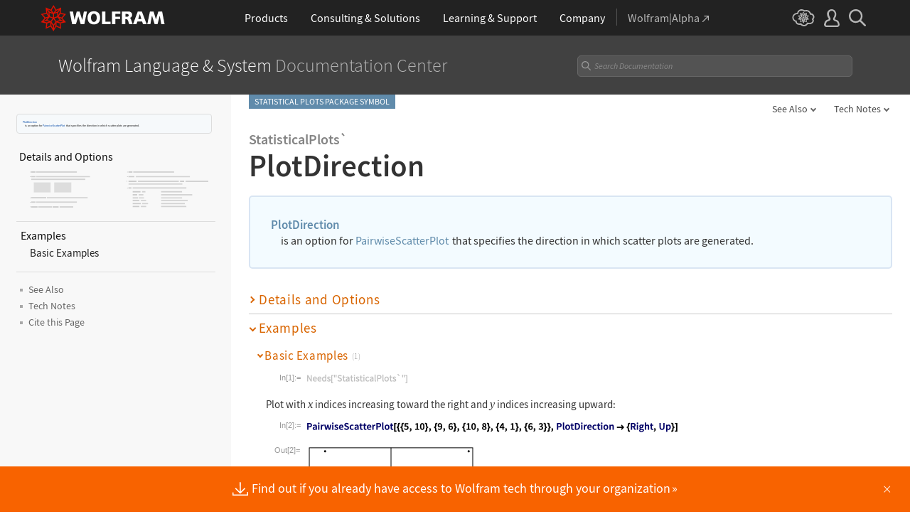

--- FILE ---
content_type: text/css
request_url: https://reference.wolfram.com/language-assets-v2/css/global.css
body_size: 37342
content:
/* GLOBAL STYLES FOR REFERENCE DOCS

   developer:   suef
   requires:    /common/framework/css/framework.en.css
   ========================================================================== */
/*
  Colors:

  333     dark-grey
  636363  medium-grey
  848484  light-medium-grey
  888     main heading sub-text grey
  cacaca  grey divide
  e7e7e7  grey divide
  f3f3f3  lightest grey
  0549a6  blue
  f3fbff  lightest-blue
  d9e5f3  border-blue
  136eb7  badge-blue
  7d93b0  grey-blue
  608bab. light-grey-blue
  f77700  hover
  d96500  dark-orange
  fffcb8  pale-yellow
*/
/* ==========================================================================
   MAIN
   ========================================================================== */
*, :after, :before { box-sizing: border-box; margin: 0; padding: 0; }
h1, h2, h3, h4, h5, h6 { font: inherit; line-height: 1.2; }
dd, dl, dt, li, ol, ul { display: block; list-style: none; }
.main { font-family: 'Source Sans Pro', Arial, sans-serif; color: #333; margin: 0; font-size: .94rem; }
.main p { line-height: 1.6; margin: .67rem 0; }
.main a { color: #0549a6; text-decoration: none; }
.main a:hover { color: #f77700; }
sub, sup { font-size: smaller; }
.ExLine { margin: 23px 0 21px 0; border-top: 1px solid #e7e7e7; }
.main .inner img { vertical-align: middle; max-width: 100%; height: auto; }
 
/* Bullets */
.inlineSeparator:before, .formatIntroWrap .inlineSeparator:before, ul.functionList li:before, ul.FormatList li:before, .filter_list li:before, li.BulletedText:before, .special-character.FilledSmallSquare:before, .Notes li:before, .inlineFunctionList:before, .bullet-list li:before, ul.Text li:before
{ content: ''; background: #adadad; width: 4px; height: 4px; display: inline-block; top: .55rem; vertical-align: top; position: absolute; margin: 0 .37rem; left: -1rem; }
.bullet-list { margin: 0 0 1.07rem; }
.bullet-list li { position: relative; margin: .5rem 0 .5rem 1.07rem; }

/* ==========================================================================
   HEADING title
   ========================================================================== */

.topContentWrap a[href="#DetailsAndOptions"], .topContentWrap a[href="#Examples"]{ display: none; }

.sticky { z-index: 100000; max-width: 100%; position: fixed; left: 0; right: 0; top: 42px; transition: opacity .2s ease-in, height .2s ease-in; }
.sticky .main-heading h1, .sticky .main-heading .main-title { font-size: 16px; font-weight: 600; display: inline-block; margin: 11px 0 0 !important; font-size: 16px; top: 0; max-width: 100%; white-space: nowrap; }
.sticky .badge, .sticky .iconography, .sticky .main-title-top, .sticky .main-heading-type { display: none; }
.sticky .main-title img { display: none; }

.main-heading-wrapper.sticky { background: #e5e5e5; }
.sticky .main-heading { margin-left: 0 !important; display: inline-block; }
.sticky .topContentWrap { margin: 7px 0 0; display: inline-block; float: right; }
.main-heading-wrapper .inner { margin: 0 auto; }
.main-heading-wrapper.sticky .inner { max-width: 1175px; padding: 0 12px; }

.main-heading { position: relative; margin: 11px 0 16px; }
.format .main-heading { margin: 11px 0 9px; }
.main-heading:after { clear:both; content: ''; display: block; }
.main-title { font-size: 2.67rem; line-height: 1.15; font-weight: 600; margin: 2rem 0 1.07rem; display: inline-block; overflow: hidden; text-overflow: ellipsis; max-width: 95%;  }
.entity .main-title { color: #653510; }
.main-heading .main-title { margin: 0; }
.c .main-title { color: #3f7f1f; }
.menuitem .main-title img { top: -2px; position: relative; }
.main-title.has-quotes { font-weight: 400; }
.message .main-title { color: #dd1100; }
.AwaitingReviewNote + .main-title, .ObsolescenceNote + .main-title { margin: 0 0 1.07rem; }
.FullListing { vertical-align: middle; margin: 0; position: relative; display: block; }
/* temporary until removed from build */
.main-heading img[src$="/1.png"] { display: none; }

.main-heading-wrapper:not(.sticky) .main-title { /*padding: 0.2rem;*/ border-radius: .2rem; margin: 0 0 0 -.2rem; }
.clipboard-inline.main-title:hover, .clipboard-inline.main-title:focus { box-shadow: 0 0 0.12rem #444; background: transparent; }
.clipboard-inline.main-title:active { box-shadow: 0 0 0.25rem #04b000 }

.main-heading-type { color: #848484; font-size: 1.6rem; white-space: nowrap; font-weight: 400; }
.blockchain .main-heading-type { font-size: 2.3rem; padding: 0 0 0 .5rem; }

.ContextNameCell { display: none; }
.quote { color: #848484; font-weight: 300; }
p.subheading { color: #888; font-weight: 300; font-size: 1.2rem; margin: -1rem 0 0 .95rem; position: relative; }

.highlighting { background: #fffcb8; }
.highlighting .changes { display: none; }
.highlighting .hide-changes { display: block; }
.option-highlighting { background: #e8f0f7; }
.option-highlighting .changes { display: none; }
.option-highlighting .hide-changes { display: block; }

/* using grid to move main heading title, icons, and related  */
.main-heading {
  margin-top: 10px;
  display: grid;
  grid-template-columns: 1fr 150px;
  grid-template-rows: repeat(2, auto) ;
}

.main-heading .main-title-top {
  bottom: auto;
  display: block;
  position: relative;
  grid-column: 1;
/*  grid-row: 1;*/
}

.main-heading .main-title-top .main-heading-type {
  top: -5px;
  position: relative;
}

.main-heading .main-title {
  display: block;
  grid-column: 1;
  grid-row: 2;
  margin: 0 !important;
}

.main-heading-wrapper:not(.sticky) h1 {
  margin: 0 !important;
  grid-row: 2 / span 3;
}

.main-heading .iconography-wrapper {
  display: flex;
  justify-content: end;
}

.main-heading .main-title + .iconography,
.main-heading .iconography-wrapper,
.main-heading .related-interpreter {
  grid-column: 2;
  grid-row: 2;
  align-self: center;
  margin:0;
  margin-right: 12px;
}

.main-heading .related-interpreter {
  padding: 0;
  margin-right: 12px;
  justify-self: end;
}

/* ==========================================================================
   FUNCTION INTRO
   ========================================================================== */
.functionIntroWrap { padding: 1rem 0px; background: #f3fbff; margin: 0 0 1.07rem; border: 2px solid #d9e5f3; border-radius: 5px;}
.functionIntro { border-bottom: 1px solid #d9e5f3; margin: 0 1.64rem; padding: .87rem 0; }
.functionIntro:last-child { border-bottom: 0; padding: .7rem 0; }
.functionIntro .code { margin: 0; line-height: 1.1; position: relative; display: inline-block; padding: .2rem; }
.function .functionIntro .code:hover, .function .functionIntro .code:focus { background: #fff; box-shadow: 0 0 0.12rem #444; border-radius: 0; }
.function .functionIntro .code:active { box-shadow: 0 0 0.25rem #04b000 }
.functionIntro .code a { font-size: 1.07rem; }
.functionIntro .code-description { margin: 0 0 0 1.07rem; font-size: .97rem; line-height: 1.3; }
.functionIntro .TI { font-size: 1rem; padding: 0 0 0 .08rem; }
sub .TI, sup .TI, .functionIntro sub .TI, .functionIntro sup .TI { font-size: .8rem; }

.c .functionIntroWrap, .non-wl .functionIntroWrap { background: #f8fffa; border-color: #dcebd1; }

.character .functionIntro table { margin: 0; width: 100%; }
.character .functionIntroWrap { background: #f3f3f3; padding: 1.37rem 1.87rem; border: 0; margin: 0 0 2.2rem; }
.character .functionIntroWrap .functionList { margin: 0; padding: 0; }

.device .functionIntroWrap { margin: 0 .3rem 1.07rem; }
.device #DeviceDescription { padding: 0 2.1rem .7rem; }
.device #DeviceDescription li { margin: 0; }
.device #DeviceDescription li:before { margin: 0; left: -.8rem; }
.device section .functionIntroWrap { border-width: 1px; padding: 0; }
.device section .functionIntro  { margin: 0 1rem; padding: .8rem 0; }

.entity .functionIntroWrap { background: #fefaee; border-color: #f9d398; }
.entity .functionIntro { border-color: #f9d398; }

.character-img { width: 23%; padding: 0 1rem 0 0; }
.character-img img { max-width :100%; }
.MenuName a { color: #545454; font-weight: 600; }
.functionIntroWrap .MenuName { font-weight: 600; }

.indicatorIntro { line-height: 2.3; margin: 0 0 .45rem; }
.formatIntro { color: #636363; font-size: 1.2rem; font-weight: 300; font-style: italic; display: inline-block; }


/* ==========================================================================
   SECTION
   ========================================================================== */
section { margin: 1.5rem 0; }
.main section:last-of-type { padding: .82rem 0; }
.main section:last-of-type h1.toggle { padding: 8px 2px !important; }
.main section#DetailsAndOptions:last-of-type { padding: .82rem 0; }
.main section#ListAllOptions:last-of-type { padding: .82rem 0; }
.sticky.smaller-title .main-heading { max-width: 77%; display: table; table-layout: fixed; height: 38px; }
.sticky.smaller-title .main-title { display: table-cell; max-width: 100%; overflow: hidden; white-space: nowrap; text-overflow: ellipsis; font-size: 14px; vertical-align: middle; padding: 10px 0 10px 12px; }
.sticky .formatIntroWrapper { display: none; }
.main-title ~ section, .main-heading-wrapper ~ section { margin: .75rem auto; }
.main-title ~ section h1, .main-heading-wrapper ~ section h1 { border-top: 1px solid #cacaca; padding-top: .84rem; }

.function-wrapper .inner, .modified-wrapper .inner, .feedback-wrapper .inner { border-top: 0; }
section:first-of-type { margin: 1.07rem 0 0; }
.main-title + section, .main-heading + section { margin: 1.5rem auto 0; padding: 0; }
.functionIntroWrap + section, .FormatList + section, .formatIntroWrap + section,
.function-wrapper + section h1, .FormatList + section h1, .formatIntroWrap + section h1 { border-top: 0; margin: 0; }
.format-wrapper + #DetailsAndOptions { margin: 1.5rem 0 0; }
.format-wrapper + #ListAllOptions { margin: 1.5rem 0 0; }

section + #SeeAlso { margin: .75rem 0 0; }
section h1 { color: #8b8b8b; margin: 0; font-size: 1.07rem; }

#SeeAlso a { font-weight: 600; }
.related-links .inner .inlineFunctionList::before { display: none; }

.ServiceNotes { margin: 0 0 .5rem; }

p.intro { font-size: .9rem; line-height: 1.6; color: #636363; margin: 0 0 1.3rem; }
.service p.intro { padding: 0 0 0 .8rem; margin: 0; }

section .toggle { color: #d96500; letter-spacing: .043rem; border-top: 0; padding-top: 0; position: relative; padding: .6rem .27rem; cursor: pointer; }
  section .toggle:hover { color: #f77700; }
section .toggle:before { content: ''; background: none; display: inline-block; -webkit-transform: rotate(-45deg); -ms-transform: rotate(-45deg); transform: rotate(-45deg); border-left: 0; border-color: #d96500; border-width: 0 2px 2px 0; border-style: solid; width: 6px; height: 6px; left: -4px; top: -.2rem; position: relative; }
section .toggle:hover:before { border-color: #f77700; }
section .toggle.open:before { border-width: 0 0 2px 2px; left: -3px; top: -.25rem; }
  section .toggle.open:hover:before { border-color: #f77700; }

section h1.toggle.open { padding: 8px 2px; }
section h1.toggle:before { content: ''; margin: 0 .33rem 0 0; vertical-align: text-bottom; left: -2px; top: -.5rem; width: 7px; height: 7px; }
section h1.toggle:hover:before { border-color: #f77700; }
section h1.toggle { padding: 8px 2px 0; }
section h1.toggle.open:before { border-color: #d96500; top: -.5rem; left: 0; }
  section h1.toggle.open:hover:before { border-color: #f77700; }

section h2.toggle:before { top: -.1rem; }
.toggle .description { font-size: .9rem; color: #575757; font-weight: 300; letter-spacing: 0; margin: 0 0 0 .3rem; }
.toggle .description { display: none; line-height: 1.2; font-size: .9rem; font-style: italic; }
.toggle:hover .description { display: inline-block; }

section h3.toggle:before { top: -.15rem; }
section h3.toggle.open:before { top: -.18rem; }

section h4.toggle:before { content: ''; border-width: 0 1px 1px 0; margin: 0 3px 0 0; vertical-align: text-bottom; left: -3px; top: -.45rem; width: 4px; height: 4px; }
section h4.toggle.open:before { top: -.5rem; left: -2px; border-width: 0 0 1px 1px; }
section h5.toggle:before { content: ''; border-width: 0 1px 1px 0; margin: 0 3px 0 0; vertical-align: text-bottom; left: -3px; top: -.3rem; width: 4px; height: 4px; }
section h5.toggle.open:before { top: -.4rem; left: -2px; border-width: 0 0 1px 1px; }
section h6.toggle:before { content: ''; border-width: 0 1px 1px 0; margin: 0 3px 0 0; vertical-align: text-bottom; left: -3px; top: -.3rem; width: 4px; height: 4px; }
section h6.toggle.open:before { top: -.4rem; left: -2px; border-width: 0 0 1px 1px; }

section > .hideable { margin: 0 12px 2.53rem; }
#Examples > .hideable { margin: 0 12px 2.53rem; }
#ref h3 { color: #d96500; }
.hideable { margin: 0 12px; display: none; position: relative; }
.hideable .hideable { margin: 0 .73rem; }

section .toggle { color: #d96500; }
section h1.toggle { font-size: 1.18rem; }
section h2.toggle { font-size: 1.08rem; }
section h2 .total-examples { font-size: .7rem; padding-left: 0.2rem;}
section h3.toggle { font-size: 1rem; padding: .18rem .13rem; }
section h3 .total-examples { font-size: .67rem; }
section h4.toggle { font-size: .9rem; padding: .15rem .1rem; }
section h4 .total-examples { font-size: .64rem; }

.total-examples { top: -1px; position: relative; }
.total-examples, .open-all, .close-all { font-size: .7rem; color: #888888; font-weight: 300; }
.open-all, .close-all { display: none; }
.on.close-all, .on.open-all { display: inline-block; margin: 0 .7rem; top: -1px; position: absolute; cursor: pointer; padding: 0 .3rem 1px; border: 1px solid #cacaca; border-radius: 3px; left: 6rem; top: .8rem; }
.open-all:hover, .close-all:hover { color: #fff; background: #cacaca; }
#Examples p { font-size: .94rem; margin: .5rem 0 0; }
h2.toggle:last-of-type { padding: .6rem .2rem .2rem .27rem; }

.service h3 { color: #b46625; font-size: 1rem; margin: 1rem 0; }

.format .FormatList { background: #f3f3f3; padding: .77rem  1.27rem; margin: 2.07rem 0 1.07rem; }
.format .format-wrapper { margin: -13px 0 0 0; }
.format .formatIntroWrap { position: relative; margin: 0 0 0 1rem; }
.entity.format .formatIntroWrap { margin: 0; }
.format .formatIntro td { vertical-align: top; }
.format .FormatList li { margin: .57rem 0 .57rem 1rem; position: relative; }
.format .SpanColumn .formatIntro, .format .lineAbove .formatIntro { width: 94%; margin: 0; font-size: .93rem; font-weight: 400; padding: 0 0 .5rem; }
.format .SpanColumn:last-child .formatIntro { margin: 0; padding: 0 0 .2rem; }
ul.functionList li.WeakDivider { border-top: 1px solid #ddd; margin: 0 0 0 .3rem; }
ul.functionList li.WeakDivider:before { display: none; }

.device .subheading + .formatIntroWrap { margin: 2rem 0; }
.device .formatIntroWrap { background: #f3f3f3; padding: 1.5rem 2rem; margin: 1rem 0 2rem; }
.device .formatIntro { font-size: 1rem; color: #333; font-weight: 400; line-height: 1.5; }
.device .format-intro-label { color: #636363; }

div.ExternalAccountWarning {
    text-align: left;
    position: relative;
    border-radius: 4px;
    padding: .5rem 0 0.3rem 0.3rem !important;
    background: #f0f0f0;
    border: 1px solid #e5e5e5;
    margin: 1rem auto;
}

div.ExternalAccountWarning > .inner::before {
    content: '';
    display: inline-block;
    vertical-align: middle;
    background: url('/language-assets/img/external-account.png') no-repeat center/25.5px;
    width: 25.5px;
    height: 25.5px;
    margin: -2.5px 0.4rem 0 1rem;
}

body.LLMFunction div.ExternalAccountWarning > .inner::before {
    content: '';
    display: inline-block;
    vertical-align: middle;
    background: url('/language-assets/img/LLMKit-solid.svg') no-repeat center/25.5px;
    width: 25.5px;
    height: 25.5px;
    margin: -2.5px 0.4rem 0 1rem;
}

body.LLMExampleFunction div.ExternalAccountWarning > .inner::before {
    content: '';
    display: inline-block;
    vertical-align: middle;
    background: url('/language-assets/img/LLMKit.svg') no-repeat center/25.5px;
    width: 25.5px;
    height: 25.5px;
    margin: -2.5px 0.4rem 0 1rem;
}

span.ExternalAccountWarning {
    margin-left: -0.2rem;
    margin-top: -0.2rem;
}

.main > .PlatformAvailabilityNote, .main > .DataPageEntityNote { max-width: 1000px; margin: 1rem auto; text-align: center; position: relative; padding: .5rem 3% !important; border-radius: 4px; }
.PlatformAvailabilityNote .inner, .DataPageEntityNote .inner { display: inline-block; text-align: left; position: relative; }
.PlatformAvailabilityNote { background: #f0f0f0; border: 1px solid #e5e5e5; }
.DataPageEntityNote { background: #fffdf8; border: 1px solid #fce7c7; }

#FunctionEssay .functionList { column-count: 2; margin: .44rem 0 0 0; }
#FunctionEssay .functionessay { margin: 0 0 1.3rem 0; }

a.hideable-close-button { color: #aaa; font-size: .7rem; display: block; position: absolute; z-index: 10; bottom: .5rem; }
a.hideable-close-button:before { content: ''; border-top: 1px solid #aaa; border-left: 1px solid #aaa; transform: rotate(45deg); width: 6px; height: 6px; display: inline-block; top: 2px; right: 3px; position: relative; }
a.hideable-close-button:hover:before { border-color: #f77700; }

a.hideable-close-button-ListAllOptions { color: #aaa; font-size: .7rem; display: block; position: absolute; z-index: 10; bottom: .5rem; }
a.hideable-close-button-ListAllOptions:before { content: ''; border-top: 1px solid #aaa; border-left: 1px solid #aaa; transform: rotate(45deg); width: 6px; height: 6px; display: inline-block; top: 2px; right: 3px; position: relative; }
a.hideable-close-button-ListAllOptions:hover:before { border-color: #f77700; }

p.smallTitle { margin: 0; font-size: .9rem; color: #a4a4a4; text-transform: uppercase; }
h2.Section { font-size: 1.5rem; color: #333; margin: 2rem 0 1rem; border-top: 1px solid #cacaca; padding: .5rem 0 0 0; font-weight: 600; }
h3.Subsection { color: #333; font-size: 1.3rem; margin: 2rem 0 1rem; }
h4.Subsubsection { font-size: 1rem; line-height: 1.2; font-weight: 600; color: #666; margin: 1.1rem 0 .5rem; }

.howto-main-links { margin: .6rem 0; }

/* ==========================================================================
   FUNCTION LIST
   ========================================================================== */
ul.functionList { margin: .44rem 0 1.32rem 1.07rem; padding: 0; color: #333; }
ul.functionList li { padding: 0; margin: .47rem 0 0 1rem; line-height: 1.4; position: relative; }
.inlineFunctionList { position: relative; }

section { position: relative; }
section ul.functionList { margin: .44rem 0 1.32rem .82rem; }
section ul.functionList li { margin: .3rem 0 0 1.52rem; font-size: .98rem; line-height: 1.4; }
.service section ul.functionList { margin: .44rem 0 1.32rem 0; }
.device section ul.functionList { margin: .44rem .8rem .5rem .8rem; }
.device section ul.functionList li { margin: .67rem 1rem; }

.hideable ul.functionList:last-child { margin: .44rem 0 0 1.07rem; }
.hideable ul.functionList li { margin: .67rem 0; }
.hideable ul.functionList li:last-child { margin-bottom: 0; }
#DetailsAndOptions ul.functionList:last-of-type { margin: .44rem 0 0 1.07rem; }
#ListAllOptions ul.functionList:last-of-type { margin: .44rem 0 0 1.07rem; }

ul.functionList li.functionessay { margin: 0 0 1.3rem -1rem; }
ul.functionList li.functionessay:before { display: none; }

/* ==========================================================================
   DETAILS AND OPTIONS
   ========================================================================== */
#DetailsAndOptions { padding: .83rem 0 0; margin: 1.5rem auto 0; }
#DetailsAndOptions:not(.open) { margin: 1.5rem auto .5rem; }
#DetailsAndOptions .hideable { padding: 0 0 2rem; }
#DetailsAndOptions .open ~ .NotesThumbnails, .alternateHeader .open ~ .NotesThumbnails { display: none; }

#ListAllOptions { padding: .83rem 0 0; margin: 1.5rem auto 0; }
#ListAllOptions:not(.open) { margin: 1.5rem auto .5rem; }
#ListAllOptions .hideable { padding: 0 0 2rem; }
#ListAllOptions .open ~ .ListOptionsThumbnails, .alternateHeader .open ~ .ListOptionsThumbnails { display: none; }

.NotesThumbnails { padding: .82rem; margin: .5rem 0 1rem; position: relative; position: relative; overflow: hidden; white-space: nowrap; }
.NotesThumbnails img { width: 188px; box-sizing: content-box; padding: 0 5px 0 0; }
.NotesThumbnails td:first-of-type { display: none; }

.ListOptionsThumbnails { padding: .82rem; margin: .5rem 0 1rem; position: relative; position: relative; overflow: hidden; white-space: nowrap; }
.ListOptionsThumbnails img { width: 188px; box-sizing: content-box; padding: 0 5px 0 0; }
.ListOptionsThumbnails td:first-of-type { display: none; }

#DetailsAndOptions:hover h1.toggle { color: #f77700; }
#DetailsAndOptions:hover h1.toggle:before { border-color: #f77700; }
#DetailsAndOptions:hover h1.toggle.open { color: #d96500; }
#DetailsAndOptions:hover h1.toggle.open:before { border-color: #d96500; }
#DetailsAndOptions h1.toggle.open:hover { color: #f77700; }
#DetailsAndOptions h1.toggle.open:hover:before { border-color: #f77700; }
#DetailsAndOptions h1.toggle:hover:before { border-color: #f77700; }
#DetailsAndOptions h5 {color: #ed6600; font-size: .98rem; text-indent: -11px;}

#ListAllOptions:hover h2.toggle { color: #f77700; }
#ListAllOptions:hover h2.toggle:before { border-color: #f77700; }
#ListAllOptions:hover h2.toggle.open { color: #d96500; }
#ListAllOptions:hover h2.toggle.open:before { border-color: #d96500; }
#ListAllOptions h2.toggle.open:hover { color: #f77700; }
#ListAllOptions h2.toggle.open:hover:before { border-color: #f77700; }
#ListAllOptions h2.toggle:hover:before { border-color: #f77700; }

#DetailsAndOptions:hover .NotesThumbnails:after, .alternateHeader:hover .NotesThumbnails:after { cursor: pointer; content: ''; background: #00aaff; position: absolute; top: 0; bottom: 0; right: 0; left: 0; opacity: .06; z-index: 10; }
.c #DetailsAndOptions:hover .NotesThumbnails:after { background: #00ff2b; }

#ListAllOptions:hover .ListOptionsThumbnails:after, .alternateHeader:hover .ListOptionsThumbnails:after { cursor: pointer; content: ''; background: #00aaff; position: absolute; top: 0; bottom: 0; right: 0; left: 0; opacity: .06; z-index: 10; }
.c #ListAllOptions:hover .ListOptionsThumbnails:after { background: #00ff2b; }


#Examples { margin: 0 0 .5rem; }
#DetailsAndOptions + #Examples { margin: 0 auto; padding: 0; }
#ListAllOptions + #Examples { margin: 0 auto; padding: 0; }

.NotesThumbnails td { padding: 1rem; }
.ListOptionsThumbnails td { padding: 1rem; }

.DeviceAbstract { font-size: 1rem; margin: 1rem 0; }
.DeviceImageCaption { font-size: .9; margin: 1rem 0; font-style: italic; }

.example-jump-link {
    background-image: url('/language-assets/img/jump-link-gray.svg');
    background-repeat: no-repeat;
    width: 10px;
    height: 10px;
    display: inline-block;
    position: relative;
    top: 2px;
    left: 4px;
}
.example-jump-link:visited {
    background-image: url('/language-assets/img/jump-link-gray.svg');
    background-repeat: no-repeat;
    width: 10px;
    height: 10px;
    display: inline-block;
    position: relative;
    top: 2px;
    left: 4px;
}
.example-jump-link:hover {
    background-image: url('/language-assets/img/jump-link-orange.svg');
    background-repeat: no-repeat;
    width: 10px;
    height: 10px;
    display: inline-block;
    position: relative;
    top: 2px;
    left: 4px;
}
.example-jump-link[data-title]:hover::after {
    content: attr(data-title);
    font-size: 12px;
    padding: 1px 2px;
    color: #000;
    background-color: #f0f0f0;
    display: block;
    position: absolute;
    left: -15px;
    top: 32px;
    white-space: nowrap;
    z-index: 999;
    box-shadow: 2px 2px 4px #666;
}

.list-all-options-link::after {
    content: "";
    display: inline-block;
    width: 12px;
    height: 12px;
    background: url('/language-assets/img/jump-options-gray.svg') no-repeat center center;
    background-size: contain;
    margin-left: 5px;
    position: relative;
    top: 3px;
}

.list-all-options-link:hover::after {
    background: url('/language-assets/img/jump-options-orange.svg') no-repeat center center;
}

/* ==========================================================================
   COMPATIBILITY
   ========================================================================== */
p.UpgradeLabel { color: #2a611a; font-weight: 600; margin: 1rem 0 0 0; }
.UpgradeObjectName { font-size: 2.5rem; font-weight: 600; margin: 0 0 1.07rem; display: inline-block; font-family: 'Source Code Pro'; }
.UpgradeSummary { padding: .5rem 1rem; border: 1px solid #2a611a; background: #d9f2da; }
.LegacyVersion { color: #2a611a; width: 60px; display: inline-block; text-align: center; vertical-align: middle; }
.LegacyInput img { vertical-align: middle; border: 1px solid #2a611a; padding: .5rem 1rem; display: inline-block; box-sizing: content-box; }

/* ==========================================================================
   ALPHABET LISTING
   ========================================================================== */
.AlphabetListingJumpTo + h3, .AlphabeticalListing + h3  { margin: 0; padding-top: 5px; border-top: 1px solid silver; }
.AlphabeticalListing { margin: 0 0 1rem; }
.AlphabetListingJumpTo { margin: 1.5rem 0 2rem; padding: 10px; background: #ededed; border: 1px solid silver; font-weight: bold; z-index: 10; }
.AlphabetListingJumpTo a { margin: 0 10px 0 0; display: inline-block; }
.AlphabeticalListing table { margin: .5rem 0 0; }
.AlphabeticalListing table td { width: 218px; }
.AlphabeticalListing table a { display:inline-block; }
.AlphabetListingJumpTo.sticky { transition: opacity .2s ease-in, height .2s ease-in; top: 82px; margin: 0 0 1rem; }

/* ==========================================================================
   PLAY ANIMATION
   ========================================================================== */
.playAnimation { display: none; }
.animation:hover { position: relative; border-radius: .33rem; }
.animation.pause:hover .playAnimation + span:before { background-position: 0 0; }
.animation.pause:active .playAnimation + span:before { background-position: -50px 0; }
.animation:active .playAnimation + span:before { background-position: -50px -50px !important; }
.animation object { display: inline-block; }
.video { position: relative; display: block; }

/* ==========================================================================
   Awaiting Review 
   ========================================================================== */
/* 
.AwaitingReviewNote, .ObsolescenceNote, .main > .AwaitingReviewNote, .main > .ObsolescenceNote { margin: 0 auto 1.5rem; font-size: .9rem; max-width: 1000px; text-align: center; position: relative; padding: .5rem 3% !important; border-radius: 4px; background: #f8f8f8; border: 1px solid #dedede; padding: .7rem; }
 */

.main > .AwaitingReviewNote, .main > .ObsolescenceNote { margin: 0 auto 1.5rem; font-size: .9rem; max-width: 1000px; text-align: center; position: relative; padding: .5rem 3% !important; border-radius: 4px; background: #f8f8f8; border: 1px solid #dedede; padding: .7rem; }

.AwaitingReviewNote, .ObsolescenceNote { width: calc(100% - 50px); margin: 0 auto 1.5rem; font-size: .9rem; max-width: 1050px; text-align: center; position: relative; padding: .5rem 30px !important; border-radius: 4px; background: #f8f8f8; border: 1px solid #dedede; padding: .7rem; }

.topContentWrap + .ObsolescenceNote, .topContentWrap .AwaitingReviewNote { margin: 1.5rem auto; }
.ObsolescenceNote .inner, .AwaitingReviewNote .inner { display: inline-block; text-align: left; position: relative; }
.awaiting-review-note-inner { text-align: left; display: table-cell; }

/* ==========================================================================
   citations
   ========================================================================== */

.citation-overlay {
    height: 100%;
    left: 0;
    position: fixed;
    top: 0;
    width: 100%;
    display:none;
}

.main-heading-wrapper ~ section ~ .citations {
    margin: 0rem auto .75rem auto;
}

.citation {
	border-top: 1px solid #cacaca;
	padding: 0;
	margin-bottom:1.6rem
}

.citation-tooltip {
	display:table
}

.citation-tooltip-button {
    background-color: #fff;
    padding: 0.125rem 0.27rem 0.125rem 0.625rem;
    text-align: center;
    text-decoration: none;
    display: inline-block;
    font-size: .875rem;
    margin: 0 0.4375rem 0 0;
    border-radius: 3px;
    border: 1px solid #dfdfdf;
    z-index: 200;
    position: relative;
    color: #636363;
    white-space: nowrap;
}

.citation-tooltip-button:hover {
  color: #d96500;
}

span.citation-default {
    color: #636363;
    font-size:0.875rem;
    display:table-cell;
    font-weight:400;
    line-height:1.3;
}

.citation-tooltip-content {
    background: #f9fcff;
    border-radius: .5rem;
    border: 1px solid #ddd;
    box-shadow: 0 0 6px #ddd;
    display: none;
    font-size: .875rem;
    font-weight: 400;
    left: 3.3rem;
    line-height: 1.2;
    padding: .75rem 3rem;
    position: absolute;
    top: 0;
    min-width: 19rem;
    max-width: 67rem;
    z-index: 100;
}

.citation-tooltip-content * { z-index: 9999999; }

.citation-tooltip-content > span:nth-of-type(1) {
    color: #656565;
    display: inline-block;
    font-weight: 600;
    margin-bottom: .75rem;
}

.citation-tooltip-content > span:nth-of-type(2),
.citation-tooltip-content > span:nth-of-type(4) {
    color: #656565;
    display: inline-block;
    font-weight: 600;
    margin-bottom: .5rem;
    width: 2.5rem;
}

.citation-tooltip-content > span:nth-of-type(3),
.citation-tooltip-content > span:nth-of-type(5) {
    color: #656565;
    margin-bottom: .5rem;
}

.citation-tooltip-content > span:nth-of-type(6) {
    display: block;
    font-size: .7rem;
}

.citation-tooltip-content > span:nth-of-type(6) > span {
    display: inline-block;
    margin-top: .5rem;
}

.citation-tooltip-content h4 {
	color:#d96500;
	font-weight:600;
}

.citation-tooltip-content p {
    font-weight: 500;
    margin-top: 0;
    line-height: 1.3;
    font-size: .875rem;
}

.citation-text:before {
    content: '';
    background: none;
    display: inline-block;
    -webkit-transform: rotate(-45deg);
    -ms-transform: rotate(-45deg);
    transform: rotate(-45deg);
    border-left: 0;
    border-color: #d96500;
    border-width: 0 0.125rem 0.125rem 0;
    border-style: solid;
    width: 0.375rem;
    height: 0.375rem;
    left: -0.3125rem;
    top: -.1rem;
    position: relative;
}

.x-close-svg {
        float:right;
        margin-right: -32px;
    	margin-top: -5px;
    	padding: 0;
		border: none;
		background: none;
}

button.x-close-svg:hover {
    filter: brightness(1.25);
}

.citation .clipboard-hover:not(.clipboard-link),
.citation .clipboard-container:hover .clipboard-hover .link-button
{
    border: 1px solid transparent;
    border-radius: 5px;
    position: relative;
    padding: 10px;
    left: -10px;
    word-break: break-word;
}


.TESTcitation-text:after {
    content: 'Cite this as:';
}

.TESTcitation-text {
    content: 'Cite this as:';
}

.TESTcitation-text[lang="ja"] {
    content: 'Japanese text:';
}
.TESTcitation-text[lang="zh"] {
    content: 'Japanese text:';
}

.TESTcitation-text:before {
    content: '';
    /* background: none; */
    background-color: #990000;
    display: inline-block;
    -webkit-transform: rotate(-45deg);
    -ms-transform: rotate(-45deg);
    transform: rotate(-45deg);
    border-left: 0;
    border-color: #d96500;
    border-width: 0 0.125rem 0.125rem 0;
    border-style: solid;
    width: 0.375rem;
    height: 0.375rem;
    left: -0.3125rem;
    top: -.1rem;
    position: relative;
}
.TESTcitation-tooltip-button:hover {
    color: #d96500;
}
.TESTcitation-tooltip-button {
    background-color: #fff;
    /* background-color: #3CA; */
    padding: 0.125rem 0.27rem 0.125rem 0.625rem;
    text-align: center;
    text-decoration: none;
    display: inline-block;
    font-size: .875rem;
    margin: 0 0.4375rem 0 0;
    border-radius: 3px;
    border: 1px solid #dfdfdf;
    z-index: 200;
    position: relative;
    color: #636363;
    white-space: nowrap;
}

/* ==========================================================================
   MISC
   ========================================================================== */
.hideable:after { content: ''; clear: both; display: block; height: 1px; }
.toggle + .hideable { display: none; }
.opened, .open + .hideable, .open + .open-all + .close-all + .hideable, .open + .NotesThumbnails ~ .hideable
{ display: block !important; }
.opened, .open + .hideable, .open + .open-all + .close-all + .hideable, .open + .ListOptionsThumbnails ~ .hideable
{ display: block !important; }
.last { margin-bottom: 0 !important; }
.last *:last-child { margin-bottom: 0; }

/* ==========================================================================
   responsive breakpoint styles
   ========================================================================== */

/* styles for large screens (1200px)
   ========================================================================== */

@media all and (max-width: 1200px) {
    .main { font-size: 1rem; }
    .main #Examples p { font-size: 1rem; }
    .device p.intro { padding-left: 3%; }
}

/* styles for medium screens (900px)
   ========================================================================== */

@media all and (max-width: 900px) {
    .AlphabeticalListing table td { width: 100%; display: block; }
    .header .right { width: 37% !important; }
    .FullListing { display: block; margin: 0; }

    .device p.intro { padding-left: 3%; }
    .device section ul.functionList { margin-left: 1.4rem; }
}

/* styles for small screens (600px)
   ========================================================================== */

@media all and (max-width: 600px) {
    .OperatorCharacter { display: inline-block; width: 25%; }
    .OperatorCharacter img { max-width: 100%;  }
    .format .format-wrapper { margin: 0; }

    .character-img, .character-img + td { width: 100%; display: block; }

    .example-jump-link {width: 8px; height: 14px;}
    .example-jump-link:visited {width: 8px; height: 14px;}
    .example-jump-link:hover {width: 8px; height: 14px;}

    #Examples .hideable { margin: 0 0 0 .37rem; }
    #Examples .hideable .hideable { margin: 0 0 0 .67rem; }
    #Examples .hideable .hideable .hideable { margin: 0; }
    /*.on.close-all, .on.open-all { left: 7rem; }*/
    h2.toggle:hover .description { display: none; }
    h2.toggle.open { margin: 0; }
    h2.toggle.open .description { display: block; position: relative; margin: 0 .5rem; }

    .main > section.function-wrapper { padding: 0 !important; }
    .functionIntroWrap { position: relative; border-left: 0; border-right: 0; }
    .device .functionList { margin: 0; }

    .AlphabetListingJumpTo, .AlphabetListingJumpTo.sticky { margin: 0 10px 25px !important; }

    .search { width: 100%; }

    .animation:hover .playAnimation + span:before { left: -2px !important; }
    .format .main-heading { margin: 0; }
    .main-heading-type { font-size: 1.3rem; }

    .device p.intro,
    .main-heading-wrapper .main-heading { 
      padding: 0 .92rem; 
    }

    /* using grid for main title, icons and related */

    .main-heading {
      grid-template-columns: 1fr;
      grid-template-rows: repeat(3, auto);
    }

    .main-heading.main-title,
    .iconography-wrapper:not(.empty) {
      grid-row: 1;
      grid-column: 1;
      justify-self: flex-start;
    }

    .main-heading.main-title {}

    .iconography {
       top: 0; 
       display: block; 
       padding: 0 5px 0 12px; 
     }

     .main-heading-wrapper:not(.sticky) h1 { margin: 0; }
     .iconography-wrapper:not(.empty) {
       height: auto; 
     }
     
    .AwaitingReviewNote, .ObsolescenceNote {
    	width: calc(100% - 20px);
    }
     
}
@media all and (max-width: 600px, max-height: 400px) {
    .ExLine { margin: 2px 0 0 0; }
    #guide .GuideDelimiter, #guide .GuideDelimiterSubsection, #guide .GuideDelimiterTop, #guide .HowToDelimiter, #guide .GuideDelimiterSubsection { margin: .7rem 0 !important;  }
    #guide section.related-links { margin: 1rem 0 0 !important; }
    .related-links ul.functionList li { margin: .1rem 0 !important; }
}
@media all and (max-width: 500px) {
    .format .formatIntroWrap { margin: 0 0 0 .7rem; }
}
@media all and (max-width: 900px), (max-height: 600px) {
    html { font-size: 14px; }
    .main-heading { margin: 1px 0 6px; }
    .functionIntroWrap { padding: .375rem 0; }
    .functionIntro { margin: 0 1rem; }
    h2.toggle:last-of-type { padding: .25rem .2rem .2rem .27rem; }
    #Examples p { margin: .19rem 0 0; }
    .ExLine { margin: 4px 0 2px 0; }
    #guide .GuideDelimiter, #guide .GuideDelimiterSubsection, #guide .GuideDelimiterTop, #guide .HowToDelimiter, #guide .GuideDelimiterSubsection { margin: .9rem 0 !important;  }
    .related-links ul.functionList li { margin: .3rem 0 !important; }
}  

.HighlightOptionsForm {
    margin-bottom: 0.8rem;
}

.HighlightOptionsLabel {
    padding-left: 5px;
    padding-right: 5px;
    text-indent: -5px;
    color: #535353;
    font-size: 13px;
    font-family: source sans pro;
    display: inline;
}

.HighlightOptionsDiv {
    background-color: #e8f0f7;
    border-radius: 6px;
    padding: 2px;
    /* margin-bottom: 0.8rem; */
    display: inline;
}

.HighlightOptionsCheckbox {
    width: 15px;
    height: 15px;
    /* padding: 0; */
    margin: 0px 4px 0px 0px;
    vertical-align: bottom;
    position: relative;
    top: -1px;
}

--- FILE ---
content_type: image/svg+xml
request_url: https://reference.wolfram.com/language-assets-v2/img/search-x.svg
body_size: 130
content:
<svg width="14" height="14" viewBox="0 0 14 14" xmlns="http://www.w3.org/2000/svg">
    <path fill="black" d="M1.9,13.9l-1.4-1.5L5.6,7L0.5,1.7l1.4-1.5L7,5.5l5.1-5.4l1.4,1.5L8.4,7l5.1,5.4l-1.4,1.5L7,8.5L1.9,13.9z"/>
</svg>
